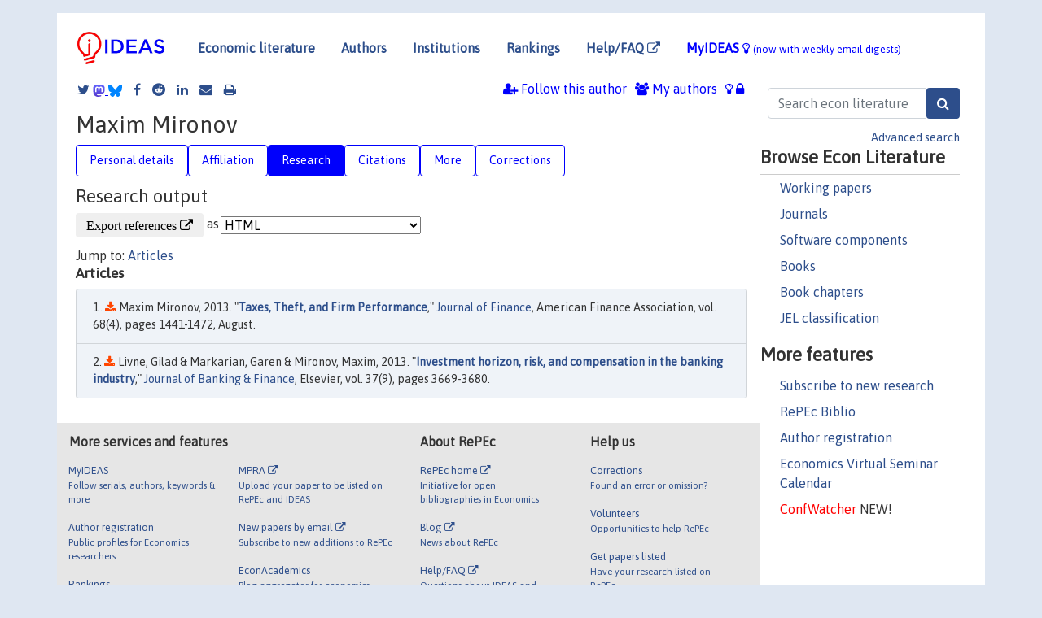

--- FILE ---
content_type: text/html; charset=UTF-8
request_url: https://ideas.repec.org/f/pmi628.html
body_size: 14391
content:
 <!DOCTYPE html> <html><head>
  <TITLE>Maxim Mironov | IDEAS/RePEc</TITLE>
   
      <meta charset="utf-8">
    <meta http-equiv="X-UA-Compatible" content="IE=edge">
    <meta name="viewport" content="width=device-width, initial-scale=1.0">
    <link rel="stylesheet" href="https://maxcdn.bootstrapcdn.com/bootstrap/4.0.0/css/bootstrap.min.css" integrity="sha384-Gn5384xqQ1aoWXA+058RXPxPg6fy4IWvTNh0E263XmFcJlSAwiGgFAW/dAiS6JXm" crossorigin="anonymous">
    <link rel="stylesheet" href="/css/font-awesome.min.css">
<!--    <link rel="stylesheet" href="https://cdn.jsdelivr.net/npm/fork-awesome@1.2.0/css/fork-awes
ome.min.css" integrity="sha256-XoaMnoYC5TH6/+ihMEnospgm0J1PM/nioxbOUdnM8HY=" crossorigin="anonymous">-->
<!--    <link rel="stylesheet" href="https://site-assets.fontawesome.com/releases/v6.2.0/css/all.css" />-->
    <link href="/css/normalnew.css" rel="stylesheet" type="text/css"/>
    <link href="/css/pushy.css" rel="stylesheet" type="text/css"/>
    <link rel="icon" type="image.jpg" href="/favicon.ico">
<!--[if lte IE 9]>
  <script src="/css/html5shiv.min.js"></script>
  <script src="/css/respond.min.js"></script>
<![endif]-->
  <script type='text/javascript'>
    var captchaContainer = null;
    var loadCaptcha = function() {
      captchaContainer = grecaptcha.render('captcha_container', {
        'sitekey' : '6LdQebIaAAAAACSKxvbloyrkQ_q-MqhOAGgD5PQV',
        'callback' : function(response) {
          console.log(response);
        }
      });
    };
  </script>

  <META NAME="keywords" CONTENT="Maxim Mironov, Economics, Author,  Research, IDEAS">
  <META NAME="description" CONTENT="Maxim Mironov: current contact   information and listing of economic research of this author provided by   RePEc/IDEAS">
<META NAME="twitter:card" content="summary">
<META NAME="twitter:site" content="@repec_org">
<META NAME="twitter:title" content="Maxim Mironov on RePEc/IDEAS">
<META NAME="twitter:description" content="Current information and listing of economic research for Maxim Mironov with RePEc Short-ID pmi628">
<META NAME="twitter:image" content="https://ideas.repec.org/RePEc.gif">
  <script type="application/ld+json">
  {
    "@context": "http://schema.org",
    "@type": "Person",
    "familyName": "Mironov",
    "givenName": "Maxim",
    "name": "Maxim Mironov", 
    "url": "https://ideas.repec.org//f/pmi628.html",
    "description": "Profile of economist Maxim Mironov with RePEc Short-ID pmi628"
  }
  </script>
  </head> 
  <body>
  
<!-- Google tag (gtag.js) -->
<script async src="https://www.googletagmanager.com/gtag/js?id=G-G63YGSJVZ7"></script>
<script>
  window.dataLayer = window.dataLayer || [];
  function gtag(){dataLayer.push(arguments);}
  gtag('js', new Date());

  gtag('config', 'G-G63YGSJVZ7');
</script>

<div class="container">
    <div id="header" class="row">
      <nav class="navbar navbar-collapse navbar-expand-md" role="navigation">
          <a class="navbar-brand" href="/">
            <img width="125" src="/ideas4.jpg" border="0" alt="IDEAS home">
          </a>
	<button class="navbar-toggler" type="button" data-toggle="collapse" data-target="#mobilesearch" aria-controls="mobilesearch" aria-expanded="false" aria-label="Toggle navigation">
	  <span class="navbar-toggler-icon"><i class="fa fa-search"></i></span>
	</button>
	<div class="collapse" id="mobilesearch">
	  <div class="form-inline">
	  <form method="POST" action="/cgi-bin/htsearch2" id="mobilesearch" role="search" class="card card-body">
            <div class="input-group">
              <input class="form-control" type="text" name="q" value="" placeholder="Search econ literature">
              <span class="input-group-btn">
		<input class="btn btn-default btn-lg fa" type="submit" value="&#xf002;" style="color:white;background-color:#2d4e8b;">
              </span>
            </div>
            <a href="/search.html" class="advanced-search">Advanced search</a>
	  </form>
	  </div>
	  </div>
	<button class="navbar-toggler" type="button" data-toggle="collapse" data-target="#mobilemenu" aria-controls="mobilemenu" aria-expanded="false" aria-label="Toggle navigation">
	  <span class="navbar-toggler-icon"><i class="fa fa-bars"></i></span>
	</button>
	<div class="collapse" id="mobilemenu">
          <ul class="navbar-nav mr-auto">
            <li class="nav-item">
	      <a class="nav-link" href="/">Economic literature:</a> <a href="/i/p.html">papers</A>, <a href="/i/a.html">articles</A>, <a href="/i/c.html">software</A>, <a href="/i/h.html">chapters</A>, <a href="/i/b.html">books</A>.
	    </li>
            <li class="nav-item">
              <a class="nav-link" href="/i/e.html">Authors</a>
	    </li>
            <li class="nav-item">
              <a class="nav-link" href="http://edirc.repec.org/">Institutions</a>
	    </li>
            <li class="nav-item">
	      <a class="nav-link" href="/top/">Rankings</a>
	    </li>
            <li class="nav-item">
	      <a class="nav-link" href="/help.html" target="_blank">Help/FAQ  <i class="fa fa-external-link"></i></a>
	    </li>
            <li class="nav-item">
	      <a class="nav-link" href="/cgi-bin/myideas.cgi">MyIDEAS <I class="fa fa-lightbulb-o"></I></a>
	    </li>
	    <li class="nav-item">
	      <span class="nav-text">More options at page bottom</span>
	    </li>
          </ul>
	</div>
	<div class="d-none d-md-inline">
          <ul class="nav nav-fill" id="topnav">
            <li class="nav-item">
	      <a class="nav-link" href="/">Economic literature</a>
	    </li>
            <li class="nav-item">
              <a class="nav-link" href="/i/e.html">Authors</a>
	    </li>
            <li class="nav-item">
              <a class="nav-link" href="http://edirc.repec.org/">Institutions</a>
	    </li>
            <li class="nav-item">
	      <a class="nav-link" href="/top/">Rankings</a>
	    </li>
            <li class="nav-item">
	      <a class="nav-link" href="/help.html" target="_blank">Help/FAQ  <i class="fa fa-external-link"></i></a>
	    </li>
            <li class="nav-item">
	      <a class="nav-link" href="/cgi-bin/myideas.cgi" style="color:blue;">MyIDEAS <I class="fa fa-lightbulb-o"></I> <small>(now with weekly email digests)</small></a>
	    </li>
          </ul>
        </div>
      </nav>
    </div>
    
    
    <div class="row">
      <div class="col-12" style="margin-top: -10px;">
	
	
	<div id="sidebar" class="sidebar-nav-fixed pull-right d-none d-print-none d-md-inline col-md-3">
	  <div class="inline-form">
	  <form method="POST" action="/cgi-bin/htsearch2" id="topsearch" role="search" class="navbar-form navbar-right">
            <div class="input-group">
              <input class="form-control" type="text" name="q" value="" placeholder="Search econ literature">
	      <input class="btn fa" type="submit" value="&#xf002;" style="color:white;background-color:#2d4e8b;">
            </div>
            <a href="/search.html" class="advanced-search">Advanced search</a>
	  </form>
	  </div>
	  <div id="menu">
            <h3>Browse Econ Literature</h3>
            <ul>
              <li><a href="/i/p.html">Working papers</a></li>
              <li><a href="/i/a.html">Journals</a></li>
              <li><a href="/i/c.html">Software components</a></li>
              <li><a href="/i/b.html">Books</a></li>
              <li><a href="/i/h.html">Book chapters</a></li>
              <li><a href="/j/">JEL classification</a></li>
            </ul>
	    
            <h3>More features</h3>
            <ul>
	      <li><a href="http://nep.repec.org/">Subscribe to new research</a></li>
	      <li><a href="https://biblio.repec.org/">RePEc Biblio</a></li>
	      <li><a href="https://authors.repec.org/">Author registration</a></li>
	      <li><a href="/v/">Economics Virtual Seminar Calendar</a></li>
	      <li><a href="https://confwatcher.b2ideas.eu/"><font color="red">ConfWatcher</font></a> NEW!</li>
            </ul>
	  </div>
	</div>
	<div class="d-none d-print-block">
	  <img width="145" src="/ideas4.jpg" border="0" alt="IDEAS home"> Printed from https://ideas.repec.org/f/pmi628.html 
	</div>
	
	<div id="main" class="col-12 col-md-9">
	  <div class="site-overlay"></div>
	  <div class="d-print-none">
	    
<div id="messages" class="col-xs-12">

  
<span class="share-block">
            <a class="share-twitter fa fa-twitter" href="#" title="Share on Twitter"></a>
<!--            <a class="share-mastodon fa fa-mastodon" href="#" title="Share on Mastodon"></a>-->
<!--            <share-to-mastodon message="Found on RePEc/IDEAS:" url='https://ideas.repec.org/f/pmi628.html'><font color="#2d4e8b"><i class="fa fa-mastodon"></i></font></share-to-mastodon>-->
            <share-to-mastodon message="Found on RePEc/IDEAS:" url='https://ideas.repec.org/f/pmi628.html'><img src="/images/mastodon.svg" height=15></share-to-mastodon>
            <a href="https://bsky.app/intent/compose?text=Found%20on%20RePEc/IDEAS:%20https://ideas.repec.org/f/pmi628.html%20&#128161;" target="_NEW"><img src="/images/bluesky.svg" height=15></a>
            <a class="share-facebook fa fa-facebook" href="#" title="Share on Facebook"></a>
            <a class="share-reddit fa fa-reddit" href="#" title="Share on Reddit"></a>
            <a class="share-linkedin fa fa-linkedin" href="#"  title="Share on LinkedIn"></a>
<!--            <a class="share-stumbleupon fa fa-stumbleupon" href="#"  title="Share on StumbleUpon"></a>-->
<!--            <a class="share-delicious fa fa-delicious" href="#" title="Save on Delicious"></a>-->
            <a class="share-email fa fa-envelope" href="#"  title="Share by Email"></a>
            <a class="share-print fa fa-print" href="#" title="Print this page"></a>
</span>













<span id="myideas">

<a href="/cgi-bin/myideas.cgi" data-toggle="tooltip" title="MyIDEAS: not logged in">
<i class="fa fa-lightbulb-o"></i>
<i class="fa fa-lock"></i>&nbsp;</a>




 <A HREF="/cgi-bin/myideas.cgi#myiauthors1"><I class="fa fa-users"></I>&nbsp;My&nbsp;authors</A> 
 <i class="fa fa-user-plus"></i>&nbsp;<span onclick="loadDoc('https://ideas.repec.org/cgi-bin/myiadd2.cgi',myFunction);return true;">Follow this author</span>


</span>
<script>
function loadDoc(url,cfunc) {
  var xhttp = new XMLHttpRequest();
  xhttp.onreadystatechange = function() {
    if (xhttp.readyState == 4 && xhttp.status == 200) {
      cfunc(xhttp);
    }
  };
  xhttp.open("GET", url, true);
  xhttp.send();
}
function myFunction(xhttp) {
  document.getElementById("response").innerHTML = xhttp.responseText;
}
</script><span id="response"></span>
</div>


	  </div>
	  <div id="content-block">
	    
	    

  <div id="title">
<H1>Maxim Mironov </H1></div>
 <ul class="nav nav-pills" id="myTab" role="tablist">
  <li class="nav-item">
    <a class="nav-link" id="person-tab" data-toggle="tab" href="#person" role="tab" aria-controls="person" aria-selected="true">Personal details</a>
  </li>
<li class="nav-item">
    <a class="nav-link" id="affiliation-tab" data-toggle="tab" href="#affiliation" role="tab" aria-controls="affiliation" aria-selected="true">Affiliation</a>
  </li>
<li class="nav-item">
    <a class="nav-link active" id="research-tab" data-toggle="tab" href="#research" role="tab" aria-controls="research" aria-selected="true">Research</a>
   </li>
<li class="nav-item">
    <a class="nav-link" id="cites-tab" data-toggle="tab" href="#cites" role="tab" aria-controls="cites" aria-selected="true">Citations</a>
  </li>
<li class="nav-item">
    <a class="nav-link" id="more-tab" data-toggle="tab" href="#more" role="tab" aria-controls="more" aria-selected="true">More</a>
  </li>
<li class="nav-item">
    <a class="nav-link" id="correct-tab" data-toggle="tab" href="#correct" role="tab" aria-controls="correct" aria-selected="true">Corrections</a>
  </li>
</ul>

 <div class="tab-content" id="myTabContent">
 
 <div class="tab-pane fade" id="person" role="tabpanel" aria-labelledby="person-tab">
            <h2>Personal Details</h2>
        <table class="table table-condensed">
        <tbody>
        <tr>
        <td>First Name:</td><td>Maxim</td>
        </tr><tr>
        <td>Middle Name:</td><td></td>
        </tr><tr>
        <td>Last Name:</td><td>Mironov</td>  
        </tr><tr>  
        <td>Suffix:</td><td></td>
        </tr><tr>
        <td>RePEc Short-ID:</td><td>pmi628</td>
        </tr><tr>
        <td class="emaillabel"></td><td>
[This author has chosen not to make the email address public]</td></tr><tr>
  <td class="homelabel"></td><td><A HREF="http://www.mironov.fm" target="_blank" rel="nofollow">http://www.mironov.fm  <i class="fa fa-external-link"></i></A> <i class="fa fa-chain-broken" style="color:red"></i> </td>
  </tr><tr>
  <td class="postallabel"></td><td></td>
  </tr><tr>
  <td class="phonelabel"></td><td></td>
</tr></tbody></table></div>

 <div class="tab-pane fade" id="affiliation" role="tabpanel" aria-labelledby="affiliation-tab">
    <h2>Affiliation</H2>
<h3> Área de Dirección Financiera<BR>IE Business School<BR>Universidad IE</h3><span class="locationlabel"> Madrid, Spain</span><BR>
<span class="homelabel"> <A HREF="http://www.ie.edu/esp/claustro/claustro_areas_detalle.asp?id=4" target="_blank">http://www.ie.edu/esp/claustro/claustro_areas_detalle.asp?id=4  <i class="fa fa-external-link"></i></A></span><BR>
<span class="handlelabel"> RePEc:edi:adfiees </span>(<A HREF="http://edirc.repec.org/data/adfiees.html">more details at EDIRC</A>)
</div>
 
  <div class="tab-pane fade show active" id="research" role="tabpanel" aria-labelledby="research-tab">
    <h2>Research output</h2><form method="post" action="/cgi-bin/refs.cgi" target="refs" class="form-inline" role="form" style="margin-bottom: 10px;">
<input type="hidden" name="handle" value="RePEc:eee:jbfina:v:37:y:2013:i:9:p:3669-3680#RePEc:bla:jfinan:v:68:y:2013:i:4:p:1441-1472">
<div class="pull-left" style="padding-right: 2px;">
<input type="submit" class="btn btn-default fa" name="ref" value="Export references &#xf08e;"> as
</div>
<div class="col-xs-8" style="padding-left: 0;">
<select name="output" size="1">
<option value="0">HTML</option>
<option value="0.5">HTML with abstract</option>
<option value="1">plain text</option>
<option value="1.5">plain text with abstract</option>
<option value="2">BibTeX</option>
<option value="3">RIS (EndNote, RefMan, ProCite)</option>
<option value="4">ReDIF</option>
<option value="6">JSON</option>
</select> 
</div>
</form>Jump to: <A HREF="#articles">Articles</a> <A NAME="articles"></A><H3>Articles</H3><OL class="list-group">
<LI class="list-group-item downgate">  Maxim Mironov, 2013.
"<B><A HREF="/a/bla/jfinan/v68y2013i4p1441-1472.html">Taxes, Theft, and Firm Performance</A></B>,"
<A HREF="/s/bla/jfinan.html">Journal of Finance</A>, American Finance Association, vol. 68(4), pages 1441-1472, August.
<LI class="list-group-item downgate">  Livne, Gilad & Markarian, Garen & Mironov, Maxim, 2013.
"<B><A HREF="/a/eee/jbfina/v37y2013i9p3669-3680.html">Investment horizon, risk, and compensation in the banking industry</A></B>,"
<A HREF="/s/eee/jbfina.html">Journal of Banking & Finance</A>, Elsevier, vol. 37(9), pages 3669-3680.
</ol>
</div>

 <div class="tab-pane fade" id="cites" role="tabpanel" aria-labelledby="cites-tab">

  <h2>Citations</h2>
  Many of the citations below have been collected in an experimental project, 
<A HREF="http://citec.repec.org/">CitEc</A>, where <A HREF="http://citec.repec.org/p/m/pmi628.html">a more detailed citation analysis</A> can be found. These are 
citations from works listed in <A HREF="http://repec.org/">RePEc</A> 
that could be analyzed mechanically. So far, only a minority of all 
works could be analyzed. See under "Corrections" how you can help improve the citation analysis.<P><A NAME="articles"></A><H3>Articles</H3><OL class="list-group">
<LI class="list-group-item downgate">  Maxim Mironov, 2013.
"<B><A HREF="/a/bla/jfinan/v68y2013i4p1441-1472.html">Taxes, Theft, and Firm Performance</A></B>,"
<A HREF="/s/bla/jfinan.html">Journal of Finance</A>, American Finance Association, vol. 68(4), pages 1441-1472, August.
 <P>Cited by: <OL>
<LI class="list-group-item downgate">  Yu, Shengjing & Zheng, Xiaolan & Liu, Martin J., 2025.
"<B><A HREF="/a/eee/riibaf/v76y2025ics0275531925001102.html">Board digital expertise and digital innovation: Evidence from commercial banks in China</A></B>,"
<A HREF="/s/eee/riibaf.html">Research in International Business and Finance</A>, Elsevier, vol. 76(C).

<LI class="list-group-item downfree"> Blaufus, Kay & Möhlmann, Axel & Schwäbe, Alexander, 2016.
 "<B><A HREF="/p/zbw/arqudp/204.html">Corporate tax minimization and stock price reactions</A></B>,"
<A HREF="/s/zbw/arqudp.html">arqus Discussion Papers in Quantitative Tax Research</A> 
204, arqus - Arbeitskreis Quantitative Steuerlehre.

<LI class="list-group-item downfree"> Bircan, Cagatay & de Haas, R., 2015.
 "<B><A HREF="/p/tiu/tiucen/d7a436de-83f6-4551-aaf9-06ec05d63b2b.html">The Limits of Lending : Banks and Technology Adoption Across Russia</A></B>,"
<A HREF="/s/tiu/tiucen.html">Discussion Paper</A> 
2015-011, Tilburg University, Center for Economic Research.

<div class="otherversion"><UL><LI class="list-group-item downfree"> Bircan, Cagatay & de Haas, R., 2015.
 "<B><A HREF="/p/tiu/tiutis/d7a436de-83f6-4551-aaf9-06ec05d63b2b.html">The Limits of Lending : Banks and Technology Adoption Across Russia</A></B>,"
<A HREF="/s/tiu/tiutis.html">Other publications TiSEM</A> 
d7a436de-83f6-4551-aaf9-0, Tilburg University, School of Economics and Management.

<LI class="list-group-item downfree"> Bircan, Cagatay & de Haas, R., 2015.
 "<B><A HREF="/p/tiu/tiutis/8bd438b2-0e15-4fed-afc4-d2cb7519e9e4.html">The Limits of Lending : Banks and Technology Adoption Across Russia</A></B>,"
<A HREF="/s/tiu/tiutis.html">Other publications TiSEM</A> 
8bd438b2-0e15-4fed-afc4-d, Tilburg University, School of Economics and Management.

<LI class="list-group-item downgate">  Çağatay Bircan & Ralph De Haas, 2020.
"<B><A HREF="/a/oup/rfinst/v33y2020i2p536-609..html">The Limits of Lending? Banks and Technology Adoption across Russia</A></B>,"
<A HREF="/s/oup/rfinst.html">The Review of Financial Studies</A>, Society for Financial Studies, vol. 33(2), pages 536-609.

<LI class="list-group-item downfree"> Çagatay Bircan & Ralph de Haas, 2015.
 "<B><A HREF="/p/ces/ceswps/_5461.html">The Limits of Lending: Banks and Technology Adoption across Russia</A></B>,"
<A HREF="/s/ces/ceswps.html">CESifo Working Paper Series</A> 
5461, CESifo.

<LI class="list-group-item downgate"> De Haas, Ralph & Bircan, Cagatay, 2019.
 "<B><A HREF="/p/cpr/ceprdp/13663.html">The Limits of Lending? Banks and Technology Adoption across Russia</A></B>,"
<A HREF="/s/cpr/ceprdp.html">CEPR Discussion Papers</A> 
13663, C.E.P.R. Discussion Papers.

</UL></div><LI class="list-group-item downgate">  Theodora Bermpei & Antonios Nikolaos Kalyvas & Simon Wolfe, 2024.
"<B><A HREF="/a/kap/jfsres/v65y2024i2d10.1007_s10693-023-00403-9.html">Does IRS Monitoring Matter for the Cost of Bank Loans?</A></B>,"
<A HREF="/s/kap/jfsres.html">Journal of Financial Services Research</A>, Springer;Western Finance Association, vol. 65(2), pages 153-188, June.

<LI class="list-group-item downfree">  Liguang Zhang & Wanyi Chen & Liao Peng, 2023.
"<B><A HREF="/a/bla/acctfi/v63y2023i2p1635-1669.html">The impact of tax enforcement on corporate investment efficiency: evidence from the tax administration information system</A></B>,"
<A HREF="/s/bla/acctfi.html">Accounting and Finance</A>, Accounting and Finance Association of Australia and New Zealand, vol. 63(2), pages 1635-1669, June.

<LI class="list-group-item downgate">  Braguinsky, Serguey & Mityakov, Sergey, 2015.
"<B><A HREF="/a/eee/jfinec/v117y2015i1p139-164.html">Foreign corporations and the culture of transparency: Evidence from Russian administrative data</A></B>,"
<A HREF="/s/eee/jfinec.html">Journal of Financial Economics</A>, Elsevier, vol. 117(1), pages 139-164.

<div class="otherversion"><UL><LI class="list-group-item downnone">  Serguey Braguinsky & Sergey Mityakov, 2011.
"<B><A HREF="/h/nbr/nberch/13184.html">Foreign Corporations and the Culture of Transparency: Evidence from Russian Administrative Data</A></B>,"
<A HREF="/s/nbr/nberch.html">NBER Chapters</A>, in:  <A HREF="/b/nbr/nberbk/zing11-1.html">Causes and Consequences of Corporate Culture</A>, pages 139-164,
National Bureau of Economic Research, Inc.

<LI class="list-group-item downfree"> Serguey Braguinsky & Sergey V. Mityakov, 2012.
 "<B><A HREF="/p/nbr/nberwo/17731.html">Foreign Corporations and the Culture of Transparency: Evidence from Russian Administrative Data</A></B>,"
<A HREF="/s/nbr/nberwo.html">NBER Working Papers</A> 
17731, National Bureau of Economic Research, Inc.

</UL></div><LI class="list-group-item downfree">  T. J. Atwood & Christina Lewellen, 2019.
"<B><A HREF="/a/wly/coacre/v36y2019i1p259-294.html">The Complementarity between Tax Avoidance and Manager Diversion: Evidence from Tax Haven Firms</A></B>,"
<A HREF="/s/wly/coacre.html">Contemporary Accounting Research</A>, John Wiley & Sons, vol. 36(1), pages 259-294, March.

<LI class="list-group-item downfree"> Norman Schuerhoff & Boris Nikolov & Erwan Morellec, 2016.
 "<B><A HREF="/p/red/sed016/923.html">Agency Conflicts Around the World</A></B>,"
<A HREF="/s/red/sed016.html">2016 Meeting Papers</A> 
923, Society for Economic Dynamics.

<div class="otherversion"><UL><LI class="list-group-item downfree"> Erwan Morellec & Boris Nikolov & Norman Schürhoff, 2015.
 "<B><A HREF="/p/chf/rpseri/rp1521.html">Agency Conflicts Around the World</A></B>,"
<A HREF="/s/chf/rpseri.html">Swiss Finance Institute Research Paper Series</A> 
15-21, Swiss Finance Institute, revised Apr 2016.

<LI class="list-group-item downgate"> SchÃ¼rhoff, Norman & Morellec, Erwan & Nikolov, Boris, 2016.
 "<B><A HREF="/p/cpr/ceprdp/11243.html">Agency Conflicts Around the World</A></B>,"
<A HREF="/s/cpr/ceprdp.html">CEPR Discussion Papers</A> 
11243, C.E.P.R. Discussion Papers.

<LI class="list-group-item downgate">  Erwan Morellec & Boris Nikolov & Norman Schürhoff, 2018.
"<B><A HREF="/a/oup/rfinst/v31y2018i11p4232-4287..html">Agency Conflicts around the World</A></B>,"
<A HREF="/s/oup/rfinst.html">The Review of Financial Studies</A>, Society for Financial Studies, vol. 31(11), pages 4232-4287.

</UL></div><LI class="list-group-item downgate">  Yao, Shouyu & Pan, Yuying & Sensoy, Ahmet & Uddin, Gazi Salah & Cheng, Feiyang, 2021.
"<B><A HREF="/a/eee/eneeco/v101y2021ics014098832100311x.html">Green credit policy and firm performance: What we learn from China</A></B>,"
<A HREF="/s/eee/eneeco.html">Energy Economics</A>, Elsevier, vol. 101(C).

<LI class="list-group-item downgate">  James O’Donovan & Hannes F Wagner & Stefan Zeume, 2019.
"<B><A HREF="/a/oup/rfinst/v32y2019i11p4117-4155..html">The Value of Offshore Secrets: Evidence from the Panama Papers</A></B>,"
<A HREF="/s/oup/rfinst.html">The Review of Financial Studies</A>, Society for Financial Studies, vol. 32(11), pages 4117-4155.

<div class="otherversion"><UL><LI class="list-group-item downfree"> James O’Donovan & Hannes F. Wagner & Stefan Zeume, 2018.
 "<B><A HREF="/p/igi/igierp/634.html">The Value of Offshore Secrets: Evidence from the Panama Papers</A></B>,"
<A HREF="/s/igi/igierp.html">Working Papers</A> 
634, IGIER (Innocenzo Gasparini Institute for Economic Research), Bocconi University.

</UL></div><LI class="list-group-item downgate">  Chen, Dong & Li, Yi & Lu, Jiani & Li, Chenming, 2024.
"<B><A HREF="/a/eee/riibaf/v69y2024ics0275531924000382.html">Do international tax treaties govern financial report quality?</A></B>,"
<A HREF="/s/eee/riibaf.html">Research in International Business and Finance</A>, Elsevier, vol. 69(C).

<LI class="list-group-item downfree">  Bolaji Tunde Matemilola & Bany-Ariffin A. N. & Annuar Md. Nassir, 2018.
"<B><A HREF="/a/mfa/journl/v26y2018i1p19-35.html">Interaction Effects of Country-Level Governance Quality and Debt on Stock Returns in Developing Nations</A></B>,"
<A HREF="/s/mfa/journl.html">Capital Markets Review</A>, Malaysian Finance Association, vol. 26(1), pages 19-35.

<LI class="list-group-item downgate">  He, Yuhan & Yi, Yang, 2023.
"<B><A HREF="/a/eee/finana/v90y2023ics1057521923003757.html">Digitalization of tax administration and corporate performance: Evidence from China</A></B>,"
<A HREF="/s/eee/finana.html">International Review of Financial Analysis</A>, Elsevier, vol. 90(C).

<LI class="list-group-item downfree"> David Szakonyi, 2020.
 "<B><A HREF="/p/gwi/wpaper/2020-21.html">Indecent Disclosures: Anti-Corruption Reforms and Political Selection</A></B>,"
<A HREF="/s/gwi/wpaper.html">Working Papers</A> 
2020-21, The George Washington University, Institute for International Economic Policy.

<LI class="list-group-item downgate">  Zhu, Jun & Yang, Zhiwei, 2024.
"<B><A HREF="/a/eee/asieco/v94y2024ics1049007824000903.html">How does flexible tax enforcement affect TFP? China’s exceptional approach</A></B>,"
<A HREF="/s/eee/asieco.html">Journal of Asian Economics</A>, Elsevier, vol. 94(C).

<LI class="list-group-item downgate">  Sun, Yukun, 2021.
"<B><A HREF="/a/eee/ecmode/v98y2021icp13-25.html">Corporate tax avoidance and government corruption: Evidence from Chinese firms</A></B>,"
<A HREF="/s/eee/ecmode.html">Economic Modelling</A>, Elsevier, vol. 98(C), pages 13-25.

<LI class="list-group-item downfree">  Zihui Xu & Zifan Chen & Lixing Deng & Yan Yu, 2022.
"<B><A HREF="/a/bla/ausact/v32y2022i3p352-366.html">The Impact of Mandatory Deleveraging on Corporate Tax Avoidance: Evidence from a Quasi‐experiment in China</A></B>,"
<A HREF="/s/bla/ausact.html">Australian Accounting Review</A>, CPA Australia, vol. 32(3), pages 352-366, September.

<LI class="list-group-item downgate">  Mironov, Maxim, 2015.
"<B><A HREF="/a/eee/jfinec/v117y2015i1p29-42.html">Should one hire a corrupt CEO in a corrupt country?</A></B>,"
<A HREF="/s/eee/jfinec.html">Journal of Financial Economics</A>, Elsevier, vol. 117(1), pages 29-42.

<LI class="list-group-item downfree"> Kaznacheev, Peter, 2013.
 "<B><A HREF="/p/zbw/esrepo/121950.html">Resource Rents and Economic Growth: Economic and institutional development in countries with a high share of income from the sale of natural resources. Analysis and recommendations based on internatio</A></B>,"
<A HREF="/s/zbw/esrepo.html">EconStor Research Reports</A> 
121950, ZBW - Leibniz Information Centre for Economics.

<LI class="list-group-item downgate">  Luis Alfonso Dau & Randall Morck & Bernard Yin Yeung, 2021.
"<B><A HREF="/a/pal/jintbs/v52y2021i2d10.1057_s41267-020-00395-x.html">Business groups and the study of international business: A Coasean synthesis and extension</A></B>,"
<A HREF="/s/pal/jintbs.html">Journal of International Business Studies</A>, Palgrave Macmillan;Academy of International Business, vol. 52(2), pages 161-211, March.

<LI class="list-group-item downfree">  June Buchanan & Yun Shen, 2021.
"<B><A HREF="/a/bla/acctfi/v61y2021i2p2697-2716.html">To launder or not to launder: are there positive effects for the economies of countries who launder money?</A></B>,"
<A HREF="/s/bla/acctfi.html">Accounting and Finance</A>, Accounting and Finance Association of Australia and New Zealand, vol. 61(2), pages 2697-2716, June.

<LI class="list-group-item downfree">  Onur Bayar & Fariz Huseynov & Sabuhi Sardarli, 2018.
"<B><A HREF="/a/bla/finmgt/v47y2018i3p651-677.html">Corporate Governance, Tax Avoidance, and Financial Constraints</A></B>,"
<A HREF="/s/bla/finmgt.html">Financial Management</A>, Financial Management Association International, vol. 47(3), pages 651-677, September.

<LI class="list-group-item downfree"> Tom Eeckhout & Timur Natkhov & Leonid Polishchuk & Koen Schoors & Kevin Hoefman, 2021.
 "<B><A HREF="/p/rug/rugwps/21-1034.html">Statistical footprints of corruption: Vanity Fair of automobile license plates in Russia</A></B>,"
<A HREF="/s/rug/rugwps.html">Working Papers of Faculty of Economics and Business Administration, Ghent University, Belgium</A> 
21/1034, Ghent University, Faculty of Economics and Business Administration.

<LI class="list-group-item downfree">  Erdal Tekin & Volkan Topalli & Chandler McClellan & Richard Wright, 2014.
"<B><A HREF="/a/ces/ifodic/v12y2014i03p45-50.html">Liquidating Crime with Illiquidity: How Switching from Cash to Credit Can Stop Street Crime</A></B>,"
<A HREF="/s/ces/ifodic.html">ifo DICE Report</A>, ifo Institute - Leibniz Institute for Economic Research at the University of Munich, vol. 12(03), pages 45-50, October.

<LI class="list-group-item downgate">  Fan, Ziying & Liu, Yu, 2020.
"<B><A HREF="/a/eee/jeborg/v176y2020icp1-17.html">Tax Compliance and Investment Incentives: Firm Responses to Accelerated Depreciation in China</A></B>,"
<A HREF="/s/eee/jeborg.html">Journal of Economic Behavior & Organization</A>, Elsevier, vol. 176(C), pages 1-17.

<LI class="list-group-item downfree"> Sergey Bondarkov & Victor Ledenev & Dmitriy Skougarevskiy, 2025.
 "<B><A HREF="/p/arx/papers/2501.05841.html">Russian Financial Statements Database: A firm-level collection of the universe of financial statements</A></B>,"
<A HREF="/s/arx/papers.html">Papers</A> 
2501.05841, arXiv.org.

<LI class="list-group-item downgate">  Ferris, Stephen P. & Hanousek, Jan & Tresl, Jiri, 2021.
"<B><A HREF="/a/eee/corfin/v66y2021ics0929119920302996.html">Corporate profitability and the global persistence of corruption</A></B>,"
<A HREF="/s/eee/corfin.html">Journal of Corporate Finance</A>, Elsevier, vol. 66(C).

<div class="otherversion"><UL><LI class="list-group-item downgate"> Hanousek, Jan & Ferris, Stephen P., 2020.
 "<B><A HREF="/p/cpr/ceprdp/14341.html">Corporate Profitability and the Global Persistence of Corruption</A></B>,"
<A HREF="/s/cpr/ceprdp.html">CEPR Discussion Papers</A> 
14341, C.E.P.R. Discussion Papers.

<LI class="list-group-item downfree"> Stephen P. Ferris & Jan Hanousek & Jiri Tresl, 2020.
 "<B><A HREF="/p/cer/papers/wp659.html">Corporate Profitability and the Global Persistence of Corruption</A></B>,"
<A HREF="/s/cer/papers.html">CERGE-EI Working Papers</A> 
wp659, The Center for Economic Research and Graduate Education - Economics Institute, Prague.

</UL></div><LI class="list-group-item downgate">  Cao, Feng & Li, Sifei & Dai, Ming & Li, Jing, 2023.
"<B><A HREF="/a/eee/jbrese/v154y2023ics0148296322007536.html">Your heart is where your treasure is: Family chairman and tax avoidance in family-controlled firms</A></B>,"
<A HREF="/s/eee/jbrese.html">Journal of Business Research</A>, Elsevier, vol. 154(C).

<LI class="list-group-item downfree">  Andrew M. Bauer & Junxiong Fang & Jeffrey Pittman & Yinqi Zhang & Yuping Zhao, 2020.
"<B><A HREF="/a/wly/coacre/v37y2020i3p1882-1913.html">How Aggressive Tax Planning Facilitates the Diversion of Corporate Resources: Evidence from Path Analysis†</A></B>,"
<A HREF="/s/wly/coacre.html">Contemporary Accounting Research</A>, John Wiley & Sons, vol. 37(3), pages 1882-1913, September.

<LI class="list-group-item downgate">  Serguey Braguinsky & Sergey Mityakov & Andrey Liscovich, 2014.
"<B><A HREF="/a/ucp/jlawec/doi10.1086-675943.html">Direct Estimation of Hidden Earnings: Evidence from Russian Administrative Data</A></B>,"
<A HREF="/s/ucp/jlawec.html">Journal of Law and Economics</A>, University of Chicago Press, vol. 57(2), pages 281-319.

<LI class="list-group-item downgate">  Blaufus, Kay & Möhlmann, Axel & Schwäbe, Alexander N., 2019.
"<B><A HREF="/a/eee/joepsy/v72y2019icp278-292.html">Stock price reactions to news about corporate tax avoidance and evasion</A></B>,"
<A HREF="/s/eee/joepsy.html">Journal of Economic Psychology</A>, Elsevier, vol. 72(C), pages 278-292.

<LI class="list-group-item downgate">  Zhang, Fan & Wu, Guanghao & Zhu, Ling & Zhang, Wenzhe, 2023.
"<B><A HREF="/a/eee/ecanpo/v79y2023icp890-901.html">The impact of fiscal squeeze on corporate tax avoidance behaviors: Evidence from the agricultural tax reform</A></B>,"
<A HREF="/s/eee/ecanpo.html">Economic Analysis and Policy</A>, Elsevier, vol. 79(C), pages 890-901.

<LI class="list-group-item downfree"> Christian At, 2017.
 "<B><A HREF="/p/hal/journl/hal-03764237.html">The Market for Corporate Control with Influential- and Dependent-Stakeholder Protection</A></B>,"
<A HREF="/s/hal/journl.html">Post-Print</A> 
hal-03764237, HAL.

<div class="otherversion"><UL><LI class="list-group-item downgate">  Christian At, 2017.
"<B><A HREF="/a/mhr/jinste/urnsici0932-4569(201709)1733_419tmfccw_2.0.tx_2-k.html">The Market for Corporate Control with Influential- and Dependent-Stakeholder Protection</A></B>,"
<A HREF="/s/mhr/jinste.html">Journal of Institutional and Theoretical Economics (JITE)</A>, Mohr Siebeck, Tübingen, vol. 173(3), pages 419-430, September.

</UL></div><LI class="list-group-item downfree">  Alon Kalay, 2014.
"<B><A HREF="/a/bla/joares/v52y2014i2p457-472.html">International Payout Policy, Information Asymmetry, and Agency Costs</A></B>,"
<A HREF="/s/bla/joares.html">Journal of Accounting Research</A>, John Wiley & Sons, Ltd., vol. 52(2), pages 457-472, May.

<LI class="list-group-item downgate">  Col, Burcin & Errunza, Vihang, 2022.
"<B><A HREF="/a/eee/intfin/v77y2022ics1042443121002079.html">Havenly acquisitions</A></B>,"
<A HREF="/s/eee/intfin.html">Journal of International Financial Markets, Institutions and Money</A>, Elsevier, vol. 77(C).

<LI class="list-group-item downgate">  Mamonov, Mikhail & Parmeter, Christopher F. & Prokhorov, Artem B., 2024.
"<B><A HREF="/a/eee/jbfina/v168y2024ics0378426624001997.html">Bank cost efficiency and credit market structure under a volatile exchange rate</A></B>,"
<A HREF="/s/eee/jbfina.html">Journal of Banking & Finance</A>, Elsevier, vol. 168(C).

<LI class="list-group-item downfree">  John Gallemore & Martin Jacob, 2020.
"<B><A HREF="/a/bla/joares/v58y2020i5p1117-1159.html">Corporate Tax Enforcement Externalities and the Banking Sector</A></B>,"
<A HREF="/s/bla/joares.html">Journal of Accounting Research</A>, John Wiley & Sons, Ltd., vol. 58(5), pages 1117-1159, December.

<LI class="list-group-item downgate">  Shevlin, Terry & Shivakumar, Lakshmanan & Urcan, Oktay, 2019.
"<B><A HREF="/a/eee/jaecon/v68y2019i1s0165410119300205.html">Macroeconomic effects of corporate tax policy</A></B>,"
<A HREF="/s/eee/jaecon.html">Journal of Accounting and Economics</A>, Elsevier, vol. 68(1).

<LI class="list-group-item downgate">  Chernykh, Lucy & Mityakov, Sergey, 2017.
"<B><A HREF="/a/eee/jfinec/v126y2017i3p516-542.html">Offshore schemes and tax evasion: The role of banks</A></B>,"
<A HREF="/s/eee/jfinec.html">Journal of Financial Economics</A>, Elsevier, vol. 126(3), pages 516-542.

</OL><P>
<LI class="list-group-item downgate">  Livne, Gilad & Markarian, Garen & Mironov, Maxim, 2013.
"<B><A HREF="/a/eee/jbfina/v37y2013i9p3669-3680.html">Investment horizon, risk, and compensation in the banking industry</A></B>,"
<A HREF="/s/eee/jbfina.html">Journal of Banking & Finance</A>, Elsevier, vol. 37(9), pages 3669-3680.
 <P>Cited by: <OL>
<LI class="list-group-item downgate">  Kolasinski, Adam C. & Yang, Nan, 2018.
"<B><A HREF="/a/eee/jfinec/v128y2018i3p466-485.html">Managerial myopia and the mortgage meltdown</A></B>,"
<A HREF="/s/eee/jfinec.html">Journal of Financial Economics</A>, Elsevier, vol. 128(3), pages 466-485.

<LI class="list-group-item downgate">  Delis, Manthos D. & Karavias, Yiannis, 2015.
"<B><A HREF="/a/eee/finsta/v16y2015icp13-30.html">Optimal versus realized bank credit risk and monetary policy</A></B>,"
<A HREF="/s/eee/finsta.html">Journal of Financial Stability</A>, Elsevier, vol. 16(C), pages 13-30.

<div class="otherversion"><UL><LI class="list-group-item downfree"> Manthos D. Delis & Yiannis Karavias, 2013.
 "<B><A HREF="/p/not/notgts/13-03.html">Optimal versus realized bank credit risk and monetary policy</A></B>,"
<A HREF="/s/not/notgts.html">Discussion Papers</A> 
13/03, University of Nottingham, Granger Centre for Time Series Econometrics.

<LI class="list-group-item downfree"> Delis, Manthos & Karavias, Yiannis, 2013.
 "<B><A HREF="/p/pra/mprapa/49795.html">Optimal versus realized bank credit risk and monetary policy</A></B>,"
<A HREF="/s/pra/mprapa.html">MPRA Paper</A> 
49795, University Library of Munich, Germany.

</UL></div><LI class="list-group-item downgate">  Shasha Liu & Robin Sickles, 2021.
"<B><A HREF="/a/spr/empeco/v60y2021i1d10.1007_s00181-020-01982-5.html">The agency problem revisited: a structural analysis of managerial productivity and CEO compensation in large US commercial banks</A></B>,"
<A HREF="/s/spr/empeco.html">Empirical Economics</A>, Springer, vol. 60(1), pages 391-418, January.

<div class="otherversion"><UL><LI class="list-group-item downfree"> Liu, Shasha & Sickles, Robin, 2020.
 "<B><A HREF="/p/ecl/riceco/19-010.html">The Agency Problem Revisited: A Structural Analysis of Managerial Productivity and CEO Compensation in Large U.S. Commercial Banks</A></B>,"
<A HREF="/s/ecl/riceco.html">Working Papers</A> 
19-010, Rice University, Department of Economics.

<LI class="list-group-item downfree"> Liu, Shasha & Sickles, Robin, 2020.
 "<B><A HREF="/p/ecl/riceco/20-001.html">The Agency Problem Revisited: A Structural Analysis of Managerial Productivity and CEO Compensation in Large U.S. Commercial Banks</A></B>,"
<A HREF="/s/ecl/riceco.html">Working Papers</A> 
20-001, Rice University, Department of Economics.

</UL></div><LI class="list-group-item downgate">  Amewu, Godfred & Alagidede, Paul, 2019.
"<B><A HREF="/a/eee/riibaf/v48y2019icp397-419.html">Mergers and executive compensation changes: Evidence from African markets</A></B>,"
<A HREF="/s/eee/riibaf.html">Research in International Business and Finance</A>, Elsevier, vol. 48(C), pages 397-419.

<LI class="list-group-item downgate">  Pathan, Shams & Haq, Mamiza & Faff, Robert & Seymour, Trent, 2021.
"<B><A HREF="/a/eee/corfin/v66y2021ics0929119920302388.html">Institutional investor horizon and bank risk-taking</A></B>,"
<A HREF="/s/eee/corfin.html">Journal of Corporate Finance</A>, Elsevier, vol. 66(C).

<LI class="list-group-item downgate">  Matousek, Roman & Tzeremes, Nickolaos G., 2016.
"<B><A HREF="/a/eee/ejores/v251y2016i1p264-273.html">CEO compensation and bank efficiency: An application of conditional nonparametric frontiers</A></B>,"
<A HREF="/s/eee/ejores.html">European Journal of Operational Research</A>, Elsevier, vol. 251(1), pages 264-273.

<LI class="list-group-item downfree"> Michael Hilmer, 2014.
 "<B><A HREF="/p/mpi/wpaper/tax-mpg-rps-2014-17.html">Bailouts, Bonuses and Bankers' Short-Termism</A></B>,"
<A HREF="/s/mpi/wpaper.html">Working Papers</A> 
tax-mpg-rps-2014-17, Max Planck Institute for Tax Law and Public Finance.

<LI class="list-group-item downfree">  Uri Ben Zion & Garen Markarian, 2018.
"<B><A HREF="/a/ibn/ijefaa/v10y2018i4p33-50.html">Board Size, Crisis, and Firm Performance: Evidence from Banks</A></B>,"
<A HREF="/s/ibn/ijefaa.html">International Journal of Economics and Finance</A>, Canadian Center of Science and Education, vol. 10(4), pages 33-50, April.

<LI class="list-group-item downfree"> Sanders Shaffer, 2012.
 "<B><A HREF="/p/fip/fedbqu/qau12-1.html">Evaluating the impact of fair value accounting on financial institutions: implications for accounting standards setting and bank supervision</A></B>,"
<A HREF="/s/fip/fedbqu.html">Supervisory Research and Analysis Working Papers</A> 
QAU12-1, Federal Reserve Bank of Boston.

<LI class="list-group-item downgate">  Rebel A. Cole & Travis Davidson & Hongxia Wang, 2021.
"<B><A HREF="/a/kap/rqfnac/v57y2021i1d10.1007_s11156-020-00938-1.html">Why do bank holding companies purchase bank-owned life insurance?</A></B>,"
<A HREF="/s/kap/rqfnac.html">Review of Quantitative Finance and Accounting</A>, Springer, vol. 57(1), pages 29-59, July.

<LI class="list-group-item downgate">  Dong, Yizhe & Girardone, Claudia & Kuo, Jing-Ming, 2017.
"<B><A HREF="/a/eee/bracre/v49y2017i2p211-229.html">Governance, efficiency and risk taking in Chinese banking</A></B>,"
<A HREF="/s/eee/bracre.html">The British Accounting Review</A>, Elsevier, vol. 49(2), pages 211-229.

<div class="otherversion"><UL><LI class="list-group-item downfree"> Dong, Y & Girardone, C & Kuo, J, 2016.
 "<B><A HREF="/p/esy/uefcwp/16588.html">Governance, efficiency and risk taking in Chinese banking</A></B>,"
<A HREF="/s/esy/uefcwp.html">Essex Finance Centre Working Papers</A> 
16588, University of Essex, Essex Business School.

</UL></div><LI class="list-group-item downfree">  Hsiao‐Wen Wang & Hsin‐Yu Chen & Shu‐Hsing Li, 2023.
"<B><A HREF="/a/wly/mgtdec/v44y2023i6p3625-3644.html">R&D expenditures and CEO compensation policy: The effect of corporate control and market competition on managerial opportunism</A></B>,"
<A HREF="/s/wly/mgtdec.html">Managerial and Decision Economics</A>, John Wiley & Sons, Ltd., vol. 44(6), pages 3625-3644, September.

<LI class="list-group-item downgate">  Noel, Michael D. & Osman, Syed M.I., 2024.
"<B><A HREF="/a/eee/glofin/v63y2024ics1044028324001169.html">Bank scandal contagion: Evidence from the Wells Fargo cross-selling scandal</A></B>,"
<A HREF="/s/eee/glofin.html">Global Finance Journal</A>, Elsevier, vol. 63(C).

</OL><P>
</OL></div>
 
<div class="tab-pane fade" id="more" role="tabpanel" aria-labelledby="more-tab">
   <h2>More information</h2>
    Research fields, statistics, top rankings, if available.<h3>Statistics</h3>
<h4><A HREF="http://logec.repec.org/RAS/pmi628.htm">Access
     and download statistics</A> for all items</H4>
<h3><A HREF="https://collec.repec.org/nodes/m/i/628.html">Co-authorship network on CollEc</A></H3>
</div>

  <div class="tab-pane fade" id="correct" role="tabpanel" aria-labelledby="correct-tab">
<h2>Corrections</H2>

    <P>All material on this site has been provided by the respective publishers and authors. You can help correct errors and omissions. For general information on how to correct material on RePEc, see <A HREF="/corrections.html">these instructions</A>.
</p><P>
To update listings or check citations waiting for approval, Maxim  Mironov   should log into the <A HREF="https://authors.repec.org/">RePEc Author Service</A>.
</P><P>
To make corrections to the bibliographic information of a particular item, find the technical contact on the abstract page of that item. There, details are also given on how to add or correct references and citations.
</P><P>
To link different versions of the same work, where versions have a different title, <A HREF="http://ideas.repec.org/cgi-bin/addrelated.cgi">use this form</A>. Note that if the versions have a very similar title and are in the author's profile, the links will usually be created automatically.
<P>
Please note that most corrections can take a couple of weeks to filter through the various RePEc services. 

</div>
</div>
</div>
<div id="footer" class="row d-print-none">
  <div class="col-sm-6 more-services">
    <h3 style="border-bottom: 1px solid #111; position: relative; right:0.9em;">More services and features</h3>
    <div class="row">
      <div class="list-group col">
        <a href="/cgi-bin/myideas.cgi" class="list-group-item">
          <h4 class="list-group-item-heading">MyIDEAS</h4>
          <p class="list-group-item-text">Follow serials, authors, keywords &amp; more</p>
        </a>
        <a href="http://authors.repec.org/" class="list-group-item">
          <h4 class="list-group-item-heading">Author registration</h4>
          <p class="list-group-item-text">Public profiles for Economics researchers</p>
        </a>
        <a href="http://ideas.repec.org/top/" class="list-group-item">
          <h4 class="list-group-item-heading">Rankings</h4>
          <p class="list-group-item-text">Various research rankings in Economics</p>
        </a>
        <a href="http://genealogy.repec.org/" class="list-group-item">
          <h4 class="list-group-item-heading">RePEc Genealogy</h4>
          <p class="list-group-item-text">Who was a student of whom, using RePEc</p>
        </a>
        <a href="http://biblio.repec.org/" class="list-group-item">
          <h4 class="list-group-item-heading">RePEc Biblio</h4>
          <p class="list-group-item-text">Curated articles &amp; papers on economics topics</p>
        </a>
      </div>
      <div class="list-group col">
        <a href="http://mpra.ub.uni-muenchen.de/" class="list-group-item" target="_blank">
          <h4 class="list-group-item-heading">MPRA  <i class="fa fa-external-link"></i></h4>
          <p class="list-group-item-text">Upload your paper to be listed on RePEc and IDEAS</p>
        </a>
        <a href="http://nep.repec.org/" class="list-group-item" target="_blank">
          <h4 class="list-group-item-heading">New papers by email <i class="fa fa-external-link"></i></h4>
          <p class="list-group-item-text">Subscribe to new additions to RePEc</p>
        </a>
        <a href="http://www.econacademics.org/" class="list-group-item">
          <h4 class="list-group-item-heading">EconAcademics</h4>
          <p class="list-group-item-text">Blog aggregator for economics research</p>
        </a>
        <a href="http://plagiarism.repec.org/" class="list-group-item">
          <h4 class="list-group-item-heading">Plagiarism</h4>
          <p class="list-group-item-text">Cases of plagiarism in Economics</p>
        </a>
      </div>
      </div>
    </div>
    <div class="col-sm more-services">
      <h3 style="border-bottom: 1px solid #111;">About RePEc</h3>
      <div class="list-group col">
        <a href="http://repec.org/" class="list-group-item" target="_blank">
	  <h4 class="list-group-item-heading">RePEc home <i class="fa fa-external-link"></i></h4>
	  <p class="list-group-item-text">Initiative for open bibliographies in Economics</p>
	</a>
        <a href="http://blog.repec.org/" class="list-group-item" target="_blank">
          <h4 class="list-group-item-heading">Blog <i class="fa fa-external-link"></i></h4>
          <p class="list-group-item-text">News about RePEc</p>
	</a>
        <a href="/help.html" class="list-group-item" target="_blank">
          <h4 class="list-group-item-heading">Help/FAQ <i class="fa fa-external-link"></i></h4>
          <p class="list-group-item-text">Questions about IDEAS and RePEc</p>
	</a>
        <a href="/team.html" class="list-group-item">
          <h4 class="list-group-item-heading">RePEc team</h4>
          <p class="list-group-item-text">RePEc volunteers</p>
	</a>
        <a href="/archives.html" class="list-group-item">
          <h4 class="list-group-item-heading">Participating archives</h4>
          <p class="list-group-item-text">Publishers indexing in RePEc</p>
	</a>
        <a href="https://ideas.repec.org/privacy.html" class="list-group-item" target="_blank">
          <h4 class="list-group-item-heading">Privacy statement <i class="fa fa-external-link"></i></h4>
	</a>
      </div>
    </div>
    <div class="col-sm more-services">
      <h3 style="border-bottom: 1px solid #111;">Help us</h3>
      <div class="list-group col">
        <a href="/corrections.html" class="list-group-item">
          <h4 class="list-group-item-heading">Corrections</h4>
          <p class="list-group-item-text">Found an error or omission?</p>
	</a>
        <a href="/volunteers.html" class="list-group-item">
          <h4 class="list-group-item-heading">Volunteers</h4>
          <p class="list-group-item-text">Opportunities to help RePEc</p>
	</a>
        <a href="/participate.html" class="list-group-item">
          <h4 class="list-group-item-heading">Get papers listed</h4>
          <p class="list-group-item-text">Have your research listed on RePEc</p>
	</a>
        <a href="/stepbystep.html" class="list-group-item">
          <h4 class="list-group-item-heading">Open a RePEc archive</h4>
          <p class="list-group-item-text">Have your institution's/publisher's output listed on RePEc</p>
	</a>
	<a href="/getdata.html" class="list-group-item">
          <h4 class="list-group-item-heading">Get RePEc data</h4>
          <p class="list-group-item-text">Use data assembled by RePEc</p>
	</a>
      </div>
    </div>
</div>
<div class="row">
  <div class="col-12" style="text-align: center; padding-top: 10px;">
    <div id="sidelogos">
      <a href="https://ideas.repec.org/">IDEAS</a> is a <a href="http://repec.org/" target="_blank">RePEc <i class="fa fa-external-link"></i></a> service. RePEc uses bibliographic data supplied by the respective publishers.
    </div>
  </div>
  
  
</div>
</div>

</div>
<!--<script src="https://code.jquery.com/jquery-3.2.1.slim.min.js" integrity="sha384-KJ3o2DKtIkvYIK3UENzmM7KCkRr/rE9/Qpg6aAZGJwFDMVNA/GpGFF93hXpG5KkN" crossorigin="anonymous"></script>-->
<script src="https://code.jquery.com/jquery-3.2.1.min.js"></script>
<script src="https://cdnjs.cloudflare.com/ajax/libs/popper.js/1.12.9/umd/popper.min.js" integrity="sha384-ApNbgh9B+Y1QKtv3Rn7W3mgPxhU9K/ScQsAP7hUibX39j7fakFPskvXusvfa0b4Q" crossorigin="anonymous"></script>
<script src="https://maxcdn.bootstrapcdn.com/bootstrap/4.0.0/js/bootstrap.min.js" integrity="sha384-JZR6Spejh4U02d8jOt6vLEHfe/JQGiRRSQQxSfFWpi1MquVdAyjUar5+76PVCmYl" crossorigin="anonymous"></script>
<script type="module" src="https://cdn.jsdelivr.net/npm/@justinribeiro/share-to-mastodon@0.2.0/dist/share-to-mastodon.js"></script>
<script src="/css/ideas.js"></script>
<script src="/css/pushy.js"></script>
<script>
$(document).ready(function() {
    // show active tab on reload
    if (location.hash !== '') $('a[href="' + location.hash + '"]').tab('show');

    // remember the hash in the URL without jumping
//    $('a[data-toggle="tab"]').on('shown.bs.tab', function(e) {
//       if(history.pushState) {
//            history.pushState(null, null, '#'+$(e.target).attr('href').substr(1));
//       } else {
//            location.hash = '#'+$(e.target).attr('href').substr(1);
//       }
//    });
});
</script>

</BODY>
</HTML>